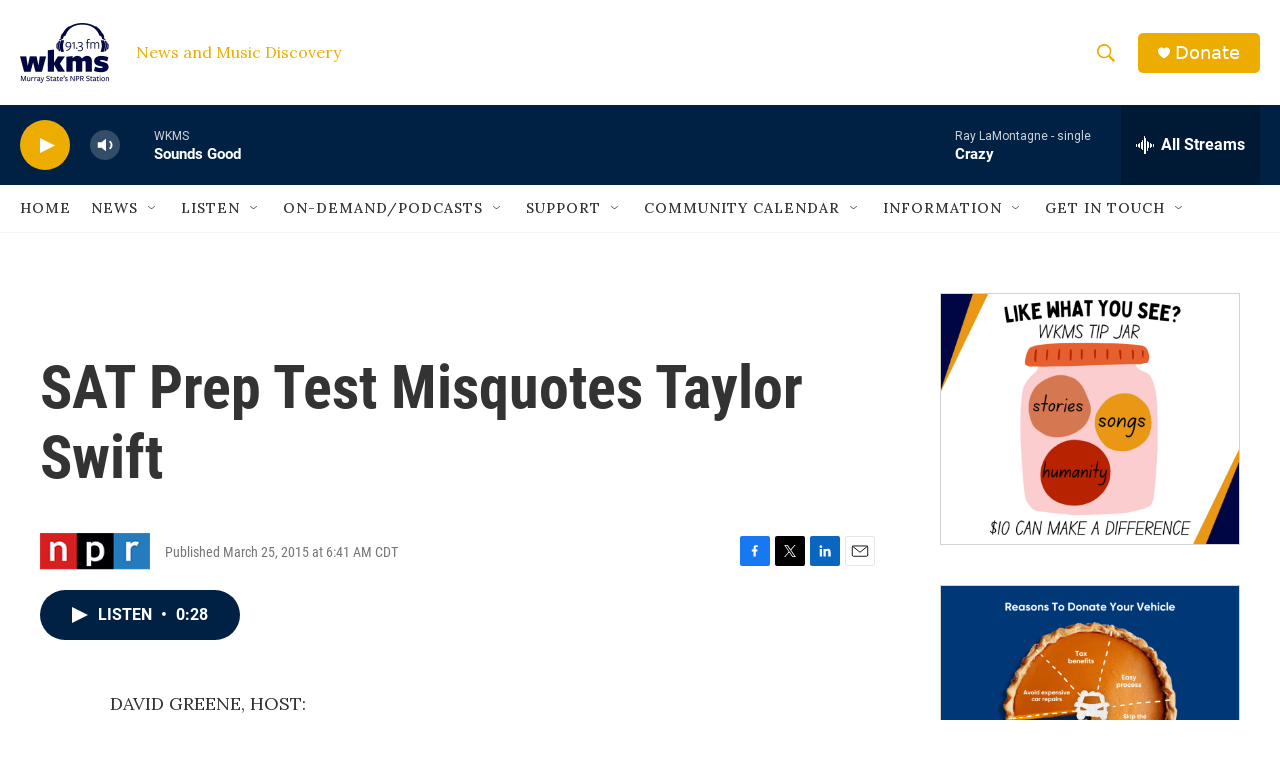

--- FILE ---
content_type: text/html; charset=utf-8
request_url: https://www.google.com/recaptcha/api2/aframe
body_size: 267
content:
<!DOCTYPE HTML><html><head><meta http-equiv="content-type" content="text/html; charset=UTF-8"></head><body><script nonce="UL_SWNtbR8zIAkgsmvrCQA">/** Anti-fraud and anti-abuse applications only. See google.com/recaptcha */ try{var clients={'sodar':'https://pagead2.googlesyndication.com/pagead/sodar?'};window.addEventListener("message",function(a){try{if(a.source===window.parent){var b=JSON.parse(a.data);var c=clients[b['id']];if(c){var d=document.createElement('img');d.src=c+b['params']+'&rc='+(localStorage.getItem("rc::a")?sessionStorage.getItem("rc::b"):"");window.document.body.appendChild(d);sessionStorage.setItem("rc::e",parseInt(sessionStorage.getItem("rc::e")||0)+1);localStorage.setItem("rc::h",'1769106700796');}}}catch(b){}});window.parent.postMessage("_grecaptcha_ready", "*");}catch(b){}</script></body></html>